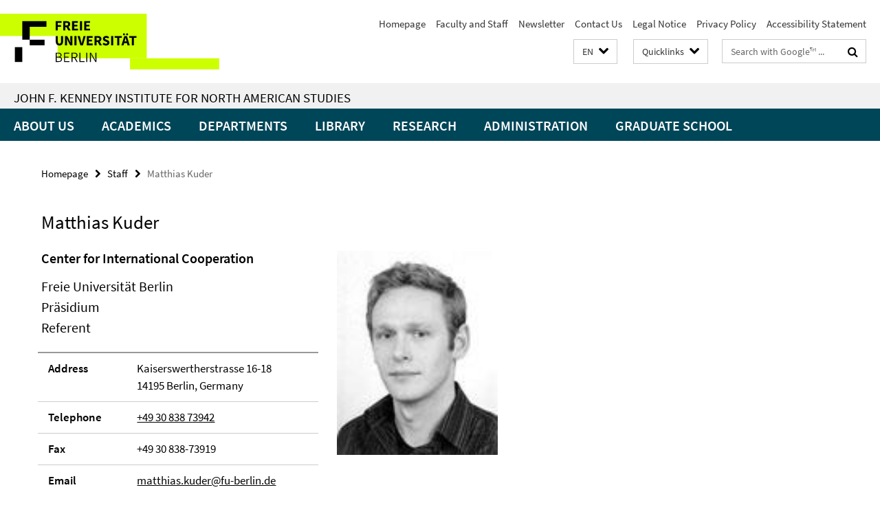

--- FILE ---
content_type: text/html; charset=utf-8
request_url: https://www.jfki.fu-berlin.de/en/index.html?comp=navbar&irq=1&pm=0
body_size: 7049
content:
<!-- BEGIN Fragment default/26011920/navbar-wrapper/28285071/1765448262/?230609:1800 -->
<!-- BEGIN Fragment default/26011920/navbar/a5e85fb5386f7cd9860491a03d8c0a8156c1ba5e/?211023:86400 -->
<nav class="main-nav-container no-print nocontent" style="display: none;"><div class="container main-nav-container-inner"><div class="main-nav-scroll-buttons" style="display:none"><div id="main-nav-btn-scroll-left" role="button"><div class="fa fa-angle-left"></div></div><div id="main-nav-btn-scroll-right" role="button"><div class="fa fa-angle-right"></div></div></div><div class="main-nav-toggle"><span class="main-nav-toggle-text">Menu</span><span class="main-nav-toggle-icon"><span class="line"></span><span class="line"></span><span class="line"></span></span></div><ul class="main-nav level-1" id="fub-main-nav"><li class="main-nav-item level-1 has-children" data-index="0" data-menu-item-path="/en/information" data-menu-shortened="0" id="main-nav-item-information"><a class="main-nav-item-link level-1" href="/en/information/index.html">About Us</a><div class="icon-has-children"><div class="fa fa-angle-right"></div><div class="fa fa-angle-down"></div><div class="fa fa-angle-up"></div></div><div class="container main-nav-parent level-2" style="display:none"><a class="main-nav-item-link level-1" href="/en/information/index.html"><span>Overview About Us</span></a></div><ul class="main-nav level-2"><li class="main-nav-item level-2 " data-menu-item-path="/en/information/newsletter"><a class="main-nav-item-link level-2" href="/en/information/newsletter/index.html">Newsletter</a></li><li class="main-nav-item level-2 " data-menu-item-path="/en/information/history"><a class="main-nav-item-link level-2" href="/en/information/history/index.html">History &amp; Traditions</a></li><li class="main-nav-item level-2 " data-menu-item-path="/en/information/tour"><a class="main-nav-item-link level-2" href="/en/information/tour/index.html">Virtual Tour</a></li><li class="main-nav-item level-2 " data-menu-item-path="/en/information/visitingjfki"><a class="main-nav-item-link level-2" href="/en/information/visitingjfki/index.html">Visiting JFKI</a></li><li class="main-nav-item level-2 " data-menu-item-path="/en/information/stafflist"><a class="main-nav-item-link level-2" href="/en/information/stafflist.html">Faculty and Staff</a></li><li class="main-nav-item level-2 " data-menu-item-path="/en/information/emeriti"><a class="main-nav-item-link level-2" href="/en/information/emeriti/index.html">Emeriti &amp; Alumni</a></li><li class="main-nav-item level-2 " data-menu-item-path="/en/information/visitors"><a class="main-nav-item-link level-2" href="/en/information/visitors/index.html">Visiting Academics</a></li><li class="main-nav-item level-2 " data-menu-item-path="/en/information/code_of_conduct"><a class="main-nav-item-link level-2" href="/en/information/code_of_conduct/index.html">Code of Conduct</a></li></ul></li><li class="main-nav-item level-1 has-children" data-index="1" data-menu-item-path="/en/academics" data-menu-shortened="0" id="main-nav-item-academics"><a class="main-nav-item-link level-1" href="/en/academics/index.html">Academics</a><div class="icon-has-children"><div class="fa fa-angle-right"></div><div class="fa fa-angle-down"></div><div class="fa fa-angle-up"></div></div><div class="container main-nav-parent level-2" style="display:none"><a class="main-nav-item-link level-1" href="/en/academics/index.html"><span>Overview Academics</span></a></div><ul class="main-nav level-2"><li class="main-nav-item level-2 " data-menu-item-path="/en/academics/ba_overview"><a class="main-nav-item-link level-2" href="/en/academics/ba_overview/index.html">Bachelor Programs</a></li><li class="main-nav-item level-2 " data-menu-item-path="/en/academics/ma"><a class="main-nav-item-link level-2" href="/en/academics/ma/index.html">Master Program</a></li><li class="main-nav-item level-2 " data-menu-item-path="/en/academics/studyabroad"><a class="main-nav-item-link level-2" href="/en/academics/studyabroad/index.html">Student Exchange</a></li><li class="main-nav-item level-2 " data-menu-item-path="/en/academics/advisement"><a class="main-nav-item-link level-2" href="/en/academics/advisement/index.html">Academic Advisement</a></li><li class="main-nav-item level-2 " data-menu-item-path="/en/academics/forms_resources"><a class="main-nav-item-link level-2" href="/en/academics/forms_resources/index.html">Forms and Resources</a></li><li class="main-nav-item level-2 " data-menu-item-path="/en/academics/Pruefungsausschuss"><a class="main-nav-item-link level-2" href="/en/academics/Pruefungsausschuss/index.html">Examination Board (Prüfungsausschuss)</a></li></ul></li><li class="main-nav-item level-1 has-children" data-index="2" data-menu-item-path="/en/faculty" data-menu-shortened="0" id="main-nav-item-faculty"><a class="main-nav-item-link level-1" href="/en/faculty/index.html">Departments</a><div class="icon-has-children"><div class="fa fa-angle-right"></div><div class="fa fa-angle-down"></div><div class="fa fa-angle-up"></div></div><div class="container main-nav-parent level-2" style="display:none"><a class="main-nav-item-link level-1" href="/en/faculty/index.html"><span>Overview Departments</span></a></div><ul class="main-nav level-2"><li class="main-nav-item level-2 has-children" data-menu-item-path="/en/faculty/history"><a class="main-nav-item-link level-2" href="/en/faculty/history/index.html">History</a><div class="icon-has-children"><div class="fa fa-angle-right"></div><div class="fa fa-angle-down"></div><div class="fa fa-angle-up"></div></div><ul class="main-nav level-3"><li class="main-nav-item level-3 has-children" data-menu-item-path="/en/faculty/history/persons"><a class="main-nav-item-link level-3" href="/en/faculty/history/persons/index.html">Team</a><div class="icon-has-children"><div class="fa fa-angle-right"></div><div class="fa fa-angle-down"></div><div class="fa fa-angle-up"></div></div><ul class="main-nav level-4"><li class="main-nav-item level-4 " data-menu-item-path="/en/faculty/history/persons/Teaching-Staff"><a class="main-nav-item-link level-4" href="/en/faculty/history/persons/Teaching-Staff/index.html">Teaching Staff</a></li><li class="main-nav-item level-4 " data-menu-item-path="/en/faculty/history/persons/Office-Staff"><a class="main-nav-item-link level-4" href="/en/faculty/history/persons/Office-Staff/index.html">Office Manager</a></li><li class="main-nav-item level-4 " data-menu-item-path="/en/faculty/history/persons/Post-Doc-Researchers"><a class="main-nav-item-link level-4" href="/en/faculty/history/persons/Post-Doc-Researchers/index.html">Post-Doc Researchers</a></li><li class="main-nav-item level-4 " data-menu-item-path="/en/faculty/history/persons/doktorand_innen"><a class="main-nav-item-link level-4" href="/en/faculty/history/persons/doktorand_innen/index.html">PhD Candidates</a></li><li class="main-nav-item level-4 " data-menu-item-path="/en/faculty/history/persons/stud_hilfskraefte"><a class="main-nav-item-link level-4" href="/en/faculty/history/persons/stud_hilfskraefte/index.html">Student Assistants</a></li><li class="main-nav-item level-4 " data-menu-item-path="/en/faculty/history/persons/Associates-of-the-Department"><a class="main-nav-item-link level-4" href="/en/faculty/history/persons/Associates-of-the-Department/index.html">Associates of the Department</a></li><li class="main-nav-item level-4 " data-menu-item-path="/en/faculty/history/persons/Former-Teaching-Staff"><a class="main-nav-item-link level-4" href="/en/faculty/history/persons/Former-Teaching-Staff/index.html">Former Teaching Staff</a></li><li class="main-nav-item level-4 " data-menu-item-path="/en/faculty/history/persons/ehemalige_mitarbeiter"><a class="main-nav-item-link level-4" href="/en/faculty/history/persons/ehemalige_mitarbeiter/index.html">Former Members of the Department</a></li></ul></li><li class="main-nav-item level-3 has-children" data-menu-item-path="/en/faculty/history/teaching"><a class="main-nav-item-link level-3" href="/en/faculty/history/teaching/index.html">Teaching</a><div class="icon-has-children"><div class="fa fa-angle-right"></div><div class="fa fa-angle-down"></div><div class="fa fa-angle-up"></div></div><ul class="main-nav level-4"><li class="main-nav-item level-4 " data-menu-item-path="/en/faculty/history/teaching/Courses"><a class="main-nav-item-link level-4" href="/en/faculty/history/teaching/Courses/index.html">Courses</a></li><li class="main-nav-item level-4 " data-menu-item-path="/en/faculty/history/teaching/Modules"><a class="main-nav-item-link level-4" href="/en/faculty/history/teaching/Modules/index.html">Modules</a></li><li class="main-nav-item level-4 " data-menu-item-path="/en/faculty/history/teaching/Writing-Guides-_-Academic-Integrity"><a class="main-nav-item-link level-4" href="/en/faculty/history/teaching/Writing-Guides-_-Academic-Integrity/index.html">Writing Guides &amp; Academic Integrity</a></li></ul></li><li class="main-nav-item level-3 has-children" data-menu-item-path="/en/faculty/history/Workshops-_-Conferences"><a class="main-nav-item-link level-3" href="/en/faculty/history/Workshops-_-Conferences/index.html">Workshops &amp; Conferences</a><div class="icon-has-children"><div class="fa fa-angle-right"></div><div class="fa fa-angle-down"></div><div class="fa fa-angle-up"></div></div><ul class="main-nav level-4"><li class="main-nav-item level-4 " data-menu-item-path="/en/faculty/history/Workshops-_-Conferences/Disconnect_-When-Music-Excludes-and-Divides"><a class="main-nav-item-link level-4" href="/en/faculty/history/Workshops-_-Conferences/Disconnect_-When-Music-Excludes-and-Divides/index.html">Disconnect: When Music Excludes and Divides</a></li><li class="main-nav-item level-4 " data-menu-item-path="/en/faculty/history/Workshops-_-Conferences/Expo-2025"><a class="main-nav-item-link level-4" href="/en/faculty/history/Workshops-_-Conferences/Expo-2025/index.html">Expo 2025</a></li><li class="main-nav-item level-4 " data-menu-item-path="/en/faculty/history/Workshops-_-Conferences/CIH-VII_-Uncertain-Boundaries"><a class="main-nav-item-link level-4" href="/en/faculty/history/Workshops-_-Conferences/CIH-VII_-Uncertain-Boundaries/index.html">CIH VII: Uncertain Boundaries</a></li></ul></li><li class="main-nav-item level-3 has-children" data-menu-item-path="/en/faculty/history/research"><a class="main-nav-item-link level-3" href="/en/faculty/history/research/index.html">Research</a><div class="icon-has-children"><div class="fa fa-angle-right"></div><div class="fa fa-angle-down"></div><div class="fa fa-angle-up"></div></div><ul class="main-nav level-4"><li class="main-nav-item level-4 " data-menu-item-path="/en/faculty/history/research/Recent-Publications"><a class="main-nav-item-link level-4" href="/en/faculty/history/research/Recent-Publications/index.html">Recent Publications</a></li><li class="main-nav-item level-4 " data-menu-item-path="/en/faculty/history/research/Research-Projects"><a class="main-nav-item-link level-4" href="/en/faculty/history/research/Research-Projects/index.html">Research Projects</a></li><li class="main-nav-item level-4 " data-menu-item-path="/en/faculty/history/research/PhD-Projects"><a class="main-nav-item-link level-4" href="/en/faculty/history/research/PhD-Projects/index.html">PhD Projects</a></li><li class="main-nav-item level-4 " data-menu-item-path="/en/faculty/history/research/History-Research-Colloquium-new"><a class="main-nav-item-link level-4" href="/en/faculty/history/research/History-Research-Colloquium-new/index.html">History Research Colloquium</a></li></ul></li><li class="main-nav-item level-3 " data-menu-item-path="/en/faculty/history/links"><a class="main-nav-item-link level-3" href="/en/faculty/history/links/index.html">Resources</a></li><li class="main-nav-item level-3 " data-menu-item-path="/en/faculty/history/erasmus"><a class="main-nav-item-link level-3" href="/en/faculty/history/erasmus/index.html">Erasmus</a></li><li class="main-nav-item level-3 " data-menu-item-path="/en/faculty/history/media-1"><a class="main-nav-item-link level-3" href="/en/faculty/history/media-1/index.html">Media</a></li><li class="main-nav-item level-3 " data-menu-item-path="/en/faculty/history/Student-News"><a class="main-nav-item-link level-3" href="/en/faculty/history/Student-News/index.html">Student News</a></li><li class="main-nav-item level-3 " data-menu-item-path="/en/faculty/history/faq"><a class="main-nav-item-link level-3" href="/en/faculty/history/faq/index.html">FAQs</a></li></ul></li><li class="main-nav-item level-2 has-children" data-menu-item-path="/en/faculty/culture"><a class="main-nav-item-link level-2" href="/en/faculty/culture/index.html">Culture</a><div class="icon-has-children"><div class="fa fa-angle-right"></div><div class="fa fa-angle-down"></div><div class="fa fa-angle-up"></div></div><ul class="main-nav level-3"><li class="main-nav-item level-3 " data-menu-item-path="/en/faculty/culture/persons"><a class="main-nav-item-link level-3" href="/en/faculty/culture/persons/index.html">Team</a></li><li class="main-nav-item level-3 " data-menu-item-path="/en/faculty/culture/teaching"><a class="main-nav-item-link level-3" href="/en/faculty/culture/teaching/index.html">Teaching</a></li><li class="main-nav-item level-3 has-children" data-menu-item-path="/en/faculty/culture/research"><a class="main-nav-item-link level-3" href="/en/faculty/culture/research/index.html">Research</a><div class="icon-has-children"><div class="fa fa-angle-right"></div><div class="fa fa-angle-down"></div><div class="fa fa-angle-up"></div></div><ul class="main-nav level-4"><li class="main-nav-item level-4 " data-menu-item-path="/en/faculty/culture/research/publications"><a class="main-nav-item-link level-4" href="/en/faculty/culture/research/publications/index.html">Recent Publications</a></li><li class="main-nav-item level-4 " data-menu-item-path="/en/faculty/culture/research/projects"><a class="main-nav-item-link level-4" href="/en/faculty/culture/research/projects/index.html">Research Projects</a></li><li class="main-nav-item level-4 " data-menu-item-path="/en/faculty/culture/research/dissertations"><a class="main-nav-item-link level-4" href="/en/faculty/culture/research/dissertations/index.html">PhD and Habilitation Projects</a></li><li class="main-nav-item level-4 " data-menu-item-path="/en/faculty/culture/research/colloquium"><a class="main-nav-item-link level-4" href="/en/faculty/culture/research/colloquium/index.html">Research Colloquium</a></li><li class="main-nav-item level-4 " data-menu-item-path="/en/faculty/culture/research/visiting_scholars"><a class="main-nav-item-link level-4" href="/en/faculty/culture/research/visiting_scholars/index.html">Visiting Scholars</a></li></ul></li><li class="main-nav-item level-3 " data-menu-item-path="/en/faculty/culture/events"><a class="main-nav-item-link level-3" href="/en/faculty/culture/events/index.html">Events</a></li><li class="main-nav-item level-3 " data-menu-item-path="/en/faculty/culture/erasmus"><a class="main-nav-item-link level-3" href="/en/faculty/culture/erasmus/index.html">Erasmus / Direct Exchange (UK)</a></li><li class="main-nav-item level-3 has-children" data-menu-item-path="/en/faculty/culture/terra"><a class="main-nav-item-link level-3" href="/en/faculty/culture/terra/index.html">Terra Visiting Professorships</a><div class="icon-has-children"><div class="fa fa-angle-right"></div><div class="fa fa-angle-down"></div><div class="fa fa-angle-up"></div></div><ul class="main-nav level-4"><li class="main-nav-item level-4 " data-menu-item-path="/en/faculty/culture/terra/Terra-Foundation-for-American-Art-at-the-Kennedy-Institute"><a class="main-nav-item-link level-4" href="/en/faculty/culture/terra/Terra-Foundation-for-American-Art-at-the-Kennedy-Institute/index.html">Terra Foundation for American Art at the Kennedy Institute</a></li><li class="main-nav-item level-4 " data-menu-item-path="/en/faculty/culture/terra/Past-Professors"><a class="main-nav-item-link level-4" href="/en/faculty/culture/terra/Past-Professors/index.html">Past Terra Visiting Professors</a></li><li class="main-nav-item level-4 " data-menu-item-path="/en/faculty/culture/terra/Conferences"><a class="main-nav-item-link level-4" href="/en/faculty/culture/terra/Conferences/index.html">Terra Conferences</a></li><li class="main-nav-item level-4 " data-menu-item-path="/en/faculty/culture/terra/Lectures"><a class="main-nav-item-link level-4" href="/en/faculty/culture/terra/Lectures/index.html">Terra Lectures at JFKI</a></li><li class="main-nav-item level-4 " data-menu-item-path="/en/faculty/culture/terra/Courses"><a class="main-nav-item-link level-4" href="/en/faculty/culture/terra/Courses/index.html">Terra Courses</a></li><li class="main-nav-item level-4 " data-menu-item-path="/en/faculty/culture/terra/Media-Acquisitions"><a class="main-nav-item-link level-4" href="/en/faculty/culture/terra/Media-Acquisitions/index.html">Media Acquisitions</a></li></ul></li></ul></li><li class="main-nav-item level-2 has-children" data-menu-item-path="/en/faculty/economics"><a class="main-nav-item-link level-2" href="/en/faculty/economics/index.html">Economics</a><div class="icon-has-children"><div class="fa fa-angle-right"></div><div class="fa fa-angle-down"></div><div class="fa fa-angle-up"></div></div><ul class="main-nav level-3"><li class="main-nav-item level-3 has-children" data-menu-item-path="/en/faculty/economics/persons"><a class="main-nav-item-link level-3" href="/en/faculty/economics/persons/index.html">Staff</a><div class="icon-has-children"><div class="fa fa-angle-right"></div><div class="fa fa-angle-down"></div><div class="fa fa-angle-up"></div></div><ul class="main-nav level-4"><li class="main-nav-item level-4 " data-menu-item-path="/en/faculty/economics/persons/professors"><a class="main-nav-item-link level-4" href="/en/faculty/economics/persons/professors/index.html">Professors</a></li><li class="main-nav-item level-4 " data-menu-item-path="/en/faculty/economics/persons/adjunct_lecturers"><a class="main-nav-item-link level-4" href="/en/faculty/economics/persons/adjunct_lecturers/index.html">Adjunct Lecturers</a></li><li class="main-nav-item level-4 " data-menu-item-path="/en/faculty/economics/persons/research_associates"><a class="main-nav-item-link level-4" href="/en/faculty/economics/persons/research_associates/index.html">Research Associates</a></li><li class="main-nav-item level-4 " data-menu-item-path="/en/faculty/economics/persons/phd_candidates"><a class="main-nav-item-link level-4" href="/en/faculty/economics/persons/phd_candidates/index.html">Ph.D. Candidates</a></li><li class="main-nav-item level-4 " data-menu-item-path="/en/faculty/economics/persons/student_assistants"><a class="main-nav-item-link level-4" href="/en/faculty/economics/persons/student_assistants/index.html">Student Assistants</a></li><li class="main-nav-item level-4 " data-menu-item-path="/en/faculty/economics/persons/office"><a class="main-nav-item-link level-4" href="/en/faculty/economics/persons/office/index.html">Office</a></li><li class="main-nav-item level-4 " data-menu-item-path="/en/faculty/economics/persons/emeriti"><a class="main-nav-item-link level-4" href="/en/faculty/economics/persons/emeriti/index.html">Emeriti</a></li></ul></li><li class="main-nav-item level-3 has-children" data-menu-item-path="/en/faculty/economics/teaching"><a class="main-nav-item-link level-3" href="/en/faculty/economics/teaching/index.html">Teaching</a><div class="icon-has-children"><div class="fa fa-angle-right"></div><div class="fa fa-angle-down"></div><div class="fa fa-angle-up"></div></div><ul class="main-nav level-4"><li class="main-nav-item level-4 " data-menu-item-path="/en/faculty/economics/teaching/Teaching"><a class="main-nav-item-link level-4" href="/en/faculty/economics/teaching/Teaching/index.html">Teaching</a></li><li class="main-nav-item level-4 " data-menu-item-path="/en/faculty/economics/teaching/Thesis-Supervision"><a class="main-nav-item-link level-4" href="/en/faculty/economics/teaching/Thesis-Supervision/index.html">Thesis Supervision</a></li></ul></li><li class="main-nav-item level-3 has-children" data-menu-item-path="/en/faculty/economics/research"><a class="main-nav-item-link level-3" href="/en/faculty/economics/research/index.html">Research</a><div class="icon-has-children"><div class="fa fa-angle-right"></div><div class="fa fa-angle-down"></div><div class="fa fa-angle-up"></div></div><ul class="main-nav level-4"><li class="main-nav-item level-4 " data-menu-item-path="/en/faculty/economics/research/steinhardt"><a class="main-nav-item-link level-4" href="/en/faculty/economics/research/steinhardt/index.html">Prof. Dr. M. Steinhardt&#39;s Research Projects</a></li><li class="main-nav-item level-4 " data-menu-item-path="/en/faculty/economics/research/holtfrerich"><a class="main-nav-item-link level-4" href="/en/faculty/economics/research/holtfrerich/index.html">Prof. Dr. C.-L. Holtfrerich&#39;s Research Projects</a></li></ul></li><li class="main-nav-item level-3 " data-menu-item-path="/en/faculty/economics/FAQ"><a class="main-nav-item-link level-3" href="/en/faculty/economics/FAQ/index.html">FAQs</a></li><li class="main-nav-item level-3 " data-menu-item-path="/en/faculty/economics/laborscarcity"><a class="main-nav-item-link level-3" href="/en/faculty/economics/laborscarcity/index.html">Transformations in the labor market</a></li><li class="main-nav-item level-3 " data-menu-item-path="/en/faculty/economics/2nd-Berlin-Workshop-on-Empirical-Public-Economics"><a class="main-nav-item-link level-3" href="/en/faculty/economics/2nd-Berlin-Workshop-on-Empirical-Public-Economics/index.html">Berlin Workshop on Empirical Public Economics</a></li></ul></li><li class="main-nav-item level-2 has-children" data-menu-item-path="/en/faculty/literature"><a class="main-nav-item-link level-2" href="/en/faculty/literature/index.html">Literature</a><div class="icon-has-children"><div class="fa fa-angle-right"></div><div class="fa fa-angle-down"></div><div class="fa fa-angle-up"></div></div><ul class="main-nav level-3"><li class="main-nav-item level-3 has-children" data-menu-item-path="/en/faculty/literature/persons"><a class="main-nav-item-link level-3" href="/en/faculty/literature/persons/index.html">Team</a><div class="icon-has-children"><div class="fa fa-angle-right"></div><div class="fa fa-angle-down"></div><div class="fa fa-angle-up"></div></div><ul class="main-nav level-4"><li class="main-nav-item level-4 " data-menu-item-path="/en/faculty/literature/persons/professors"><a class="main-nav-item-link level-4" href="/en/faculty/literature/persons/professors/index.html">Professors</a></li><li class="main-nav-item level-4 " data-menu-item-path="/en/faculty/literature/persons/wimis"><a class="main-nav-item-link level-4" href="/en/faculty/literature/persons/wimis/index.html">Postdoctoral Researchers</a></li><li class="main-nav-item level-4 " data-menu-item-path="/en/faculty/literature/persons/office"><a class="main-nav-item-link level-4" href="/en/faculty/literature/persons/office/index.html">Office</a></li><li class="main-nav-item level-4 " data-menu-item-path="/en/faculty/literature/persons/doctoral-students"><a class="main-nav-item-link level-4" href="/en/faculty/literature/persons/doctoral-students/index.html">Doctoral Students</a></li><li class="main-nav-item level-4 " data-menu-item-path="/en/faculty/literature/persons/student-assistants"><a class="main-nav-item-link level-4" href="/en/faculty/literature/persons/student-assistants/index.html">Student Assistants</a></li><li class="main-nav-item level-4 " data-menu-item-path="/en/faculty/literature/persons/Former-Professors"><a class="main-nav-item-link level-4" href="/en/faculty/literature/persons/Former-Professors/index.html">Former Professors</a></li><li class="main-nav-item level-4 " data-menu-item-path="/en/faculty/literature/persons/former"><a class="main-nav-item-link level-4" href="/en/faculty/literature/persons/former/index.html">Former Staff Members</a></li></ul></li><li class="main-nav-item level-3 has-children" data-menu-item-path="/en/faculty/literature/teaching"><a class="main-nav-item-link level-3" href="/en/faculty/literature/teaching/index.html">Teaching</a><div class="icon-has-children"><div class="fa fa-angle-right"></div><div class="fa fa-angle-down"></div><div class="fa fa-angle-up"></div></div><ul class="main-nav level-4"><li class="main-nav-item level-4 " data-menu-item-path="/en/faculty/literature/teaching/Courses"><a class="main-nav-item-link level-4" href="/en/faculty/literature/teaching/Courses/index.html">Courses offered by the Literature Department</a></li></ul></li><li class="main-nav-item level-3 has-children" data-menu-item-path="/en/faculty/literature/research"><a class="main-nav-item-link level-3" href="/en/faculty/literature/research/index.html">Research</a><div class="icon-has-children"><div class="fa fa-angle-right"></div><div class="fa fa-angle-down"></div><div class="fa fa-angle-up"></div></div><ul class="main-nav level-4"><li class="main-nav-item level-4 " data-menu-item-path="/en/faculty/literature/research/Ph_D_-Projects"><a class="main-nav-item-link level-4" href="/en/faculty/literature/research/Ph_D_-Projects/index.html">Current Ph.D. projects</a></li><li class="main-nav-item level-4 " data-menu-item-path="/en/faculty/literature/research/publications"><a class="main-nav-item-link level-4" href="/en/faculty/literature/research/publications/index.html">Publications</a></li><li class="main-nav-item level-4 " data-menu-item-path="/en/faculty/literature/research/research-projects"><a class="main-nav-item-link level-4" href="/en/faculty/literature/research/research-projects/index.html">Research Projects</a></li><li class="main-nav-item level-4 " data-menu-item-path="/en/faculty/literature/research/research-colloquium"><a class="main-nav-item-link level-4" href="/en/faculty/literature/research/research-colloquium/index.html">Research Colloquium</a></li></ul></li><li class="main-nav-item level-3 " data-menu-item-path="/en/faculty/literature/events"><a class="main-nav-item-link level-3" href="/en/faculty/literature/events/index.html">Events</a></li><li class="main-nav-item level-3 " data-menu-item-path="/en/faculty/literature/erasmus"><a class="main-nav-item-link level-3" href="/en/faculty/literature/erasmus/index.html">Erasmus / Direct Exchange (UK)</a></li></ul></li><li class="main-nav-item level-2 has-children" data-menu-item-path="/en/faculty/politicalscience"><a class="main-nav-item-link level-2" href="/en/faculty/politicalscience/index.html">Political Science</a><div class="icon-has-children"><div class="fa fa-angle-right"></div><div class="fa fa-angle-down"></div><div class="fa fa-angle-up"></div></div><ul class="main-nav level-3"><li class="main-nav-item level-3 " data-menu-item-path="/en/faculty/politicalscience/US-Elections-2024"><a class="main-nav-item-link level-3" href="/en/faculty/politicalscience/US-Elections-2024/index.html">US Elections 2024</a></li><li class="main-nav-item level-3 has-children" data-menu-item-path="/en/faculty/politicalscience/team"><a class="main-nav-item-link level-3" href="/en/faculty/politicalscience/team/index.html">Team</a><div class="icon-has-children"><div class="fa fa-angle-right"></div><div class="fa fa-angle-down"></div><div class="fa fa-angle-up"></div></div><ul class="main-nav level-4"><li class="main-nav-item level-4 " data-menu-item-path="/en/faculty/politicalscience/team/professors"><a class="main-nav-item-link level-4" href="/en/faculty/politicalscience/team/professors/index.html">Professors</a></li><li class="main-nav-item level-4 " data-menu-item-path="/en/faculty/politicalscience/team/adjuncts"><a class="main-nav-item-link level-4" href="/en/faculty/politicalscience/team/adjuncts/index.html">Adjunct Professors</a></li><li class="main-nav-item level-4 " data-menu-item-path="/en/faculty/politicalscience/team/postdocs"><a class="main-nav-item-link level-4" href="/en/faculty/politicalscience/team/postdocs/index.html">Postdoctoral Fellows</a></li><li class="main-nav-item level-4 " data-menu-item-path="/en/faculty/politicalscience/team/teachingfellows"><a class="main-nav-item-link level-4" href="/en/faculty/politicalscience/team/teachingfellows/index.html">Teaching Fellows</a></li><li class="main-nav-item level-4 " data-menu-item-path="/en/faculty/politicalscience/team/wimis"><a class="main-nav-item-link level-4" href="/en/faculty/politicalscience/team/wimis/index.html">Research Associates</a></li><li class="main-nav-item level-4 " data-menu-item-path="/en/faculty/politicalscience/team/alumni"><a class="main-nav-item-link level-4" href="/en/faculty/politicalscience/team/alumni/index.html">Emeriti and Alumni</a></li><li class="main-nav-item level-4 " data-menu-item-path="/en/faculty/politicalscience/team/office"><a class="main-nav-item-link level-4" href="/en/faculty/politicalscience/team/office/index.html">Office</a></li><li class="main-nav-item level-4 " data-menu-item-path="/en/faculty/politicalscience/team/assistants"><a class="main-nav-item-link level-4" href="/en/faculty/politicalscience/team/assistants/index.html">Assistants</a></li></ul></li><li class="main-nav-item level-3 " data-menu-item-path="/en/faculty/politicalscience/teaching"><a class="main-nav-item-link level-3" href="/en/faculty/politicalscience/teaching/index.html">Teaching</a></li><li class="main-nav-item level-3 has-children" data-menu-item-path="/en/faculty/politicalscience/research"><a class="main-nav-item-link level-3" href="/en/faculty/politicalscience/research/index.html">Research</a><div class="icon-has-children"><div class="fa fa-angle-right"></div><div class="fa fa-angle-down"></div><div class="fa fa-angle-up"></div></div><ul class="main-nav level-4"><li class="main-nav-item level-4 " data-menu-item-path="/en/faculty/politicalscience/research/books"><a class="main-nav-item-link level-4" href="/en/faculty/politicalscience/research/books/index.html">Books</a></li><li class="main-nav-item level-4 " data-menu-item-path="/en/faculty/politicalscience/research/articles"><a class="main-nav-item-link level-4" href="/en/faculty/politicalscience/research/articles/index.html">Articles</a></li><li class="main-nav-item level-4 " data-menu-item-path="/en/faculty/politicalscience/research/projects"><a class="main-nav-item-link level-4" href="/en/faculty/politicalscience/research/projects/index.html">Current Projects</a></li><li class="main-nav-item level-4 " data-menu-item-path="/en/faculty/politicalscience/research/phdtheses"><a class="main-nav-item-link level-4" href="/en/faculty/politicalscience/research/phdtheses/index.html">Ph.D. Theses</a></li></ul></li><li class="main-nav-item level-3 has-children" data-menu-item-path="/en/faculty/politicalscience/conferences"><a class="main-nav-item-link level-3" href="/en/faculty/politicalscience/conferences/index.html">Conferences</a><div class="icon-has-children"><div class="fa fa-angle-right"></div><div class="fa fa-angle-down"></div><div class="fa fa-angle-up"></div></div><ul class="main-nav level-4"><li class="main-nav-item level-4 " data-menu-item-path="/en/faculty/politicalscience/conferences/Sources-of-Legitimacy"><a class="main-nav-item-link level-4" href="/en/faculty/politicalscience/conferences/Sources-of-Legitimacy/index.html">Sources of Legitimacy: Rethinking US-American Democracy</a></li></ul></li><li class="main-nav-item level-3 " data-menu-item-path="/en/faculty/politicalscience/erasmus"><a class="main-nav-item-link level-3" href="/en/faculty/politicalscience/erasmus/index.html">Erasmus / Direct Exchange (UK)</a></li><li class="main-nav-item level-3 has-children" data-menu-item-path="/en/faculty/politicalscience/media"><a class="main-nav-item-link level-3" href="/en/faculty/politicalscience/media/index.html">Media</a><div class="icon-has-children"><div class="fa fa-angle-right"></div><div class="fa fa-angle-down"></div><div class="fa fa-angle-up"></div></div><ul class="main-nav level-4"><li class="main-nav-item level-4 " data-menu-item-path="/en/faculty/politicalscience/media/experts"><a class="main-nav-item-link level-4" href="/en/faculty/politicalscience/media/experts/index.html">Interview Experts</a></li><li class="main-nav-item level-4 " data-menu-item-path="/en/faculty/politicalscience/media/contributions"><a class="main-nav-item-link level-4" href="/en/faculty/politicalscience/media/contributions/index.html">Media Contributions</a></li></ul></li><li class="main-nav-item level-3 " data-menu-item-path="/en/faculty/politicalscience/FAQ-Ordner"><a class="main-nav-item-link level-3" href="/en/faculty/politicalscience/FAQ-Ordner/index.html">faq</a></li></ul></li><li class="main-nav-item level-2 has-children" data-menu-item-path="/en/faculty/sociology"><a class="main-nav-item-link level-2" href="/en/faculty/sociology/index.html">Sociology</a><div class="icon-has-children"><div class="fa fa-angle-right"></div><div class="fa fa-angle-down"></div><div class="fa fa-angle-up"></div></div><ul class="main-nav level-3"><li class="main-nav-item level-3 has-children" data-menu-item-path="/en/faculty/sociology/persons"><a class="main-nav-item-link level-3" href="/en/faculty/sociology/persons/index.html">Team</a><div class="icon-has-children"><div class="fa fa-angle-right"></div><div class="fa fa-angle-down"></div><div class="fa fa-angle-up"></div></div><ul class="main-nav level-4"><li class="main-nav-item level-4 " data-menu-item-path="/en/faculty/sociology/persons/Kohl_Sebastian"><a class="main-nav-item-link level-4" href="/en/faculty/sociology/persons/Kohl_Sebastian/index.html">Sebastian Kohl</a></li><li class="main-nav-item level-4 " data-menu-item-path="/en/faculty/sociology/persons/Kienscherf_Markus"><a class="main-nav-item-link level-4" href="/en/faculty/sociology/persons/Kienscherf_Markus/index.html">Markus Kienscherf</a></li><li class="main-nav-item level-4 " data-menu-item-path="/en/faculty/sociology/persons/vCiriacy-Wantrup_Jonas"><a class="main-nav-item-link level-4" href="/en/faculty/sociology/persons/vCiriacy-Wantrup_Jonas/index.html">Jonas von Ciriacy-Wantrup</a></li><li class="main-nav-item level-4 " data-menu-item-path="/en/faculty/sociology/persons/Heinrich_Clara"><a class="main-nav-item-link level-4" href="/en/faculty/sociology/persons/Heinrich_Clara/index.html">Clara Heinrich</a></li><li class="main-nav-item level-4 " data-menu-item-path="/en/faculty/sociology/persons/Wilken_Ria"><a class="main-nav-item-link level-4" href="/en/faculty/sociology/persons/Wilken_Ria/index.html">Ria Wilken</a></li><li class="main-nav-item level-4 " data-menu-item-path="/en/faculty/sociology/persons/Demirbag_Osman"><a class="main-nav-item-link level-4" href="/en/faculty/sociology/persons/Demirbag_Osman/index.html">Osman Demirbağ</a></li><li class="main-nav-item level-4 " data-menu-item-path="/en/faculty/sociology/persons/Li_Bo"><a class="main-nav-item-link level-4" href="/en/faculty/sociology/persons/Li_Bo/index.html">Bo Li</a></li></ul></li><li class="main-nav-item level-3 " data-menu-item-path="/en/faculty/sociology/teaching"><a class="main-nav-item-link level-3" href="/en/faculty/sociology/teaching/index.html">Teaching</a></li><li class="main-nav-item level-3 has-children" data-menu-item-path="/en/faculty/sociology/research"><a class="main-nav-item-link level-3" href="/en/faculty/sociology/research/index.html">Research</a><div class="icon-has-children"><div class="fa fa-angle-right"></div><div class="fa fa-angle-down"></div><div class="fa fa-angle-up"></div></div><ul class="main-nav level-4"><li class="main-nav-item level-4 " data-menu-item-path="/en/faculty/sociology/research/Projects"><a class="main-nav-item-link level-4" href="/en/faculty/sociology/research/Projects/index.html">Research Projects</a></li><li class="main-nav-item level-4 " data-menu-item-path="/en/faculty/sociology/research/Cooperations"><a class="main-nav-item-link level-4" href="/en/faculty/sociology/research/Cooperations/index.html">Cooperations</a></li><li class="main-nav-item level-4 " data-menu-item-path="/en/faculty/sociology/research/completed_projects"><a class="main-nav-item-link level-4" href="/en/faculty/sociology/research/completed_projects/index.html">Completed Projects</a></li></ul></li><li class="main-nav-item level-3 " data-menu-item-path="/en/faculty/sociology/erasmus"><a class="main-nav-item-link level-3" href="/en/faculty/sociology/erasmus/index.html">Erasmus / Direct Exchange (UK)</a></li></ul></li></ul></li><li class="main-nav-item level-1 has-children" data-index="3" data-menu-item-path="/en/library" data-menu-shortened="0" id="main-nav-item-library"><a class="main-nav-item-link level-1" href="/en/library/index.html">Library</a><div class="icon-has-children"><div class="fa fa-angle-right"></div><div class="fa fa-angle-down"></div><div class="fa fa-angle-up"></div></div><div class="container main-nav-parent level-2" style="display:none"><a class="main-nav-item-link level-1" href="/en/library/index.html"><span>Overview Library</span></a></div><ul class="main-nav level-2"><li class="main-nav-item level-2 has-children" data-menu-item-path="/en/library/exhibitions"><a class="main-nav-item-link level-2" href="/en/library/exhibitions/index.html">Exhibitions</a><div class="icon-has-children"><div class="fa fa-angle-right"></div><div class="fa fa-angle-down"></div><div class="fa fa-angle-up"></div></div><ul class="main-nav level-3"><li class="main-nav-item level-3 has-children" data-menu-item-path="/en/library/exhibitions/resilient_colors"><a class="main-nav-item-link level-3" href="/en/library/exhibitions/resilient_colors/index.html">Resilient Colors</a><div class="icon-has-children"><div class="fa fa-angle-right"></div><div class="fa fa-angle-down"></div><div class="fa fa-angle-up"></div></div><ul class="main-nav level-4"><li class="main-nav-item level-4 " data-menu-item-path="/en/library/exhibitions/resilient_colors/resilient_colors"><a class="main-nav-item-link level-4" href="/en/library/exhibitions/resilient_colors/resilient_colors/index.html">Exhibition: Resilient Colors</a></li></ul></li></ul></li><li class="main-nav-item level-2 has-children" data-menu-item-path="/en/library/holdings"><a class="main-nav-item-link level-2" href="/en/library/holdings/index.html">Holdings &amp; Collections</a><div class="icon-has-children"><div class="fa fa-angle-right"></div><div class="fa fa-angle-down"></div><div class="fa fa-angle-up"></div></div><ul class="main-nav level-3"><li class="main-nav-item level-3 " data-menu-item-path="/en/library/holdings/FID"><a class="main-nav-item-link level-3" href="/en/library/holdings/FID/index.html">Library of Anglo-American Culture &amp; History</a></li><li class="main-nav-item level-3 " data-menu-item-path="/en/library/holdings/films"><a class="main-nav-item-link level-3" href="/en/library/holdings/films/index.html">North American TV series and film collection (FID AAC)</a></li><li class="main-nav-item level-3 " data-menu-item-path="/en/library/holdings/comics"><a class="main-nav-item-link level-3" href="/en/library/holdings/comics/index.html">North American Comic Collection (FID AAC)</a></li><li class="main-nav-item level-3 " data-menu-item-path="/en/library/holdings/newspapers_aac"><a class="main-nav-item-link level-3" href="/en/library/holdings/newspapers_aac/index.html">North American Newspapers (FID AAC)</a></li><li class="main-nav-item level-3 has-children" data-menu-item-path="/en/library/holdings/audrelorde"><a class="main-nav-item-link level-3" href="/en/library/holdings/audrelorde/index.html">Digital Audre Lorde Archive</a><div class="icon-has-children"><div class="fa fa-angle-right"></div><div class="fa fa-angle-down"></div><div class="fa fa-angle-up"></div></div><ul class="main-nav level-4"><li class="main-nav-item level-4 " data-menu-item-path="/en/library/holdings/audrelorde/audre_lorde_fotos"><a class="main-nav-item-link level-4" href="/en/library/holdings/audrelorde/audre_lorde_fotos/index.html">Photographs from the Audre Lorde archive</a></li><li class="main-nav-item level-4 " data-menu-item-path="/en/library/holdings/audrelorde/audrelorde_audio"><a class="main-nav-item-link level-4" href="/en/library/holdings/audrelorde/audrelorde_audio/index.html">Sound recordings from the Audre Lorde Archive</a></li></ul></li></ul></li><li class="main-nav-item level-2 " data-menu-item-path="/en/library/FAQ"><a class="main-nav-item-link level-2" href="/en/library/FAQ/index.html">FAQ</a></li><li class="main-nav-item level-2 " data-menu-item-path="/en/library/staff"><a class="main-nav-item-link level-2" href="/en/library/staff/index.html">Staff</a></li></ul></li><li class="main-nav-item level-1 has-children" data-index="4" data-menu-item-path="/en/research" data-menu-shortened="0" id="main-nav-item-research"><a class="main-nav-item-link level-1" href="/en/research/index.html">Research</a><div class="icon-has-children"><div class="fa fa-angle-right"></div><div class="fa fa-angle-down"></div><div class="fa fa-angle-up"></div></div><div class="container main-nav-parent level-2" style="display:none"><a class="main-nav-item-link level-1" href="/en/research/index.html"><span>Overview Research</span></a></div><ul class="main-nav level-2"><li class="main-nav-item level-2 has-children" data-menu-item-path="/en/research/researchprojects"><a class="main-nav-item-link level-2" href="/en/research/researchprojects/index.html">Research Projects</a><div class="icon-has-children"><div class="fa fa-angle-right"></div><div class="fa fa-angle-down"></div><div class="fa fa-angle-up"></div></div><ul class="main-nav level-3"><li class="main-nav-item level-3 has-children" data-menu-item-path="/en/research/researchprojects/archive"><a class="main-nav-item-link level-3" href="/en/research/researchprojects/archive/index.html">Completed Projects</a><div class="icon-has-children"><div class="fa fa-angle-right"></div><div class="fa fa-angle-down"></div><div class="fa fa-angle-up"></div></div><ul class="main-nav level-4"><li class="main-nav-item level-4 " data-menu-item-path="/en/research/researchprojects/archive/auswandererbriefe"><a class="main-nav-item-link level-4" href="/en/research/researchprojects/archive/auswandererbriefe/index.html">Emigrant Letters</a></li><li class="main-nav-item level-4 " data-menu-item-path="/en/research/researchprojects/archive/gradprojekt_berlin_newyork"><a class="main-nav-item-link level-4" href="/en/research/researchprojects/archive/gradprojekt_berlin_newyork/index.html">Transatlantic Graduate Research Program Berlin – New York</a></li><li class="main-nav-item level-4 " data-menu-item-path="/en/research/researchprojects/archive/from_welfare_to_work"><a class="main-nav-item-link level-4" href="/en/research/researchprojects/archive/from_welfare_to_work/index.html">From Welfare to Work</a></li><li class="main-nav-item level-4 " data-menu-item-path="/en/research/researchprojects/archive/sfb700_b3"><a class="main-nav-item-link level-4" href="/en/research/researchprojects/archive/sfb700_b3/index.html">Colonial Governance</a></li><li class="main-nav-item level-4 " data-menu-item-path="/en/research/researchprojects/archive/transnat_studies"><a class="main-nav-item-link level-4" href="/en/research/researchprojects/archive/transnat_studies/index.html">Transnational Studies</a></li><li class="main-nav-item level-4 " data-menu-item-path="/en/research/researchprojects/archive/uncle_sam"><a class="main-nav-item-link level-4" href="/en/research/researchprojects/archive/uncle_sam/index.html">Constructing Uncle Sam</a></li></ul></li></ul></li><li class="main-nav-item level-2 " data-menu-item-path="/en/research/researchgrant"><a class="main-nav-item-link level-2" href="/en/research/researchgrant/index.html">Research Grant</a></li><li class="main-nav-item level-2 " data-menu-item-path="/en/research/conferences"><a class="main-nav-item-link level-2" href="/en/research/conferences/index.html">Conferences</a></li><li class="main-nav-item level-2 " data-menu-item-path="/en/research/colloquia"><a class="main-nav-item-link level-2" href="/en/research/colloquia/index.html">Research Colloquia</a></li><li class="main-nav-item level-2 " data-menu-item-path="/en/research/Willi-Paul-Adams-Preis"><a class="main-nav-item-link level-2" href="/en/research/Willi-Paul-Adams-Preis/index.html">Willi-Paul-Adams-Prize</a></li><li class="main-nav-item level-2 " data-menu-item-path="/en/research/fraenkel"><a class="main-nav-item-link level-2" href="/en/research/fraenkel/index.html">Fraenkel Lectures</a></li><li class="main-nav-item level-2 has-children" data-menu-item-path="/en/research/publications"><a class="main-nav-item-link level-2" href="/en/research/publications/index.html">Publications</a><div class="icon-has-children"><div class="fa fa-angle-right"></div><div class="fa fa-angle-down"></div><div class="fa fa-angle-up"></div></div><ul class="main-nav level-3"><li class="main-nav-item level-3 " data-menu-item-path="/en/research/publications/nastudien"><a class="main-nav-item-link level-3" href="/en/research/publications/nastudien/index.html">Nordamerikastudien</a></li><li class="main-nav-item level-3 " data-menu-item-path="/en/research/publications/studien"><a class="main-nav-item-link level-3" href="/en/research/publications/studien/index.html">Studien zu Geschichte, Politik und Gesellschaft Nordamerikas</a></li><li class="main-nav-item level-3 has-children" data-menu-item-path="/en/research/publications/fraenkel"><a class="main-nav-item-link level-3" href="/en/research/publications/fraenkel/index.html">Ernst Fraenkel Distinguished Lectures Issues in American politics, economy, society, history &amp; culture</a><div class="icon-has-children"><div class="fa fa-angle-right"></div><div class="fa fa-angle-down"></div><div class="fa fa-angle-up"></div></div><ul class="main-nav level-4"><li class="main-nav-item level-4 " data-menu-item-path="/en/research/publications/fraenkel/chronologie"><a class="main-nav-item-link level-4" href="/en/research/publications/fraenkel/chronologie/index.html">Ernst Fraenkel Lectures - Chronological List</a></li></ul></li><li class="main-nav-item level-3 " data-menu-item-path="/en/research/publications/berlinerbeitraege"><a class="main-nav-item-link level-3" href="/en/research/publications/berlinerbeitraege/index.html">Berliner Beiträge zur Amerikanistik</a></li><li class="main-nav-item level-3 " data-menu-item-path="/en/research/publications/materialien"><a class="main-nav-item-link level-3" href="/en/research/publications/materialien/index.html">Materialien</a></li><li class="main-nav-item level-3 " data-menu-item-path="/en/research/publications/workingpapers"><a class="main-nav-item-link level-3" href="/en/research/publications/workingpapers/index.html">Working Papers</a></li><li class="main-nav-item level-3 " data-menu-item-path="/en/research/publications/real"><a class="main-nav-item-link level-3" href="/en/research/publications/real/index.html">REAL - Yearbook of Research in English and American Literature</a></li></ul></li></ul></li><li class="main-nav-item level-1 has-children" data-index="5" data-menu-item-path="/en/administration" data-menu-shortened="0" id="main-nav-item-administration"><a class="main-nav-item-link level-1" href="/en/administration/index.html">Administration</a><div class="icon-has-children"><div class="fa fa-angle-right"></div><div class="fa fa-angle-down"></div><div class="fa fa-angle-up"></div></div><div class="container main-nav-parent level-2" style="display:none"><a class="main-nav-item-link level-1" href="/en/administration/index.html"><span>Overview Administration</span></a></div><ul class="main-nav level-2"><li class="main-nav-item level-2 " data-menu-item-path="/en/administration/governance"><a class="main-nav-item-link level-2" href="/en/administration/governance/index.html">Governance</a></li><li class="main-nav-item level-2 has-children" data-menu-item-path="/en/administration/equalopportunities"><a class="main-nav-item-link level-2" href="/en/administration/equalopportunities/index.html">Gender Equality Office</a><div class="icon-has-children"><div class="fa fa-angle-right"></div><div class="fa fa-angle-down"></div><div class="fa fa-angle-up"></div></div><ul class="main-nav level-3"><li class="main-nav-item level-3 " data-menu-item-path="/en/administration/equalopportunities/Activities"><a class="main-nav-item-link level-3" href="/en/administration/equalopportunities/Activities/index.html">Activities</a></li><li class="main-nav-item level-3 " data-menu-item-path="/en/administration/equalopportunities/Consultation"><a class="main-nav-item-link level-3" href="/en/administration/equalopportunities/Consultation/index.html">Consultation</a></li><li class="main-nav-item level-3 " data-menu-item-path="/en/administration/equalopportunities/Gender-Research-and-Teaching"><a class="main-nav-item-link level-3" href="/en/administration/equalopportunities/Gender-Research-and-Teaching/index.html">Gender Research and Teaching</a></li><li class="main-nav-item level-3 " data-menu-item-path="/en/administration/equalopportunities/News"><a class="main-nav-item-link level-3" href="/en/administration/equalopportunities/News/index.html">News</a></li><li class="main-nav-item level-3 " data-menu-item-path="/en/administration/equalopportunities/Service"><a class="main-nav-item-link level-3" href="/en/administration/equalopportunities/Service/index.html">Service</a></li><li class="main-nav-item level-3 " data-menu-item-path="/en/administration/equalopportunities/Women_s-Advancement"><a class="main-nav-item-link level-3" href="/en/administration/equalopportunities/Women_s-Advancement/index.html">Women´s Advancement Funds</a></li></ul></li><li class="main-nav-item level-2 " data-menu-item-path="/en/administration/Bergeron"><a class="main-nav-item-link level-2" href="/en/administration/Bergeron/index.html">Office</a></li></ul></li><li class="main-nav-item level-1 has-children" data-index="6" data-menu-item-path="/en/graduateschool" data-menu-shortened="0" id="main-nav-item-graduateschool"><a class="main-nav-item-link level-1" href="/en/graduateschool/index.html">Graduate School</a><div class="icon-has-children"><div class="fa fa-angle-right"></div><div class="fa fa-angle-down"></div><div class="fa fa-angle-up"></div></div><div class="container main-nav-parent level-2" style="display:none"><a class="main-nav-item-link level-1" href="/en/graduateschool/index.html"><span>Overview Graduate School</span></a></div><ul class="main-nav level-2"><li class="main-nav-item level-2 has-children" data-menu-item-path="/en/graduateschool/about"><a class="main-nav-item-link level-2" href="/en/graduateschool/about/index.html">About us</a><div class="icon-has-children"><div class="fa fa-angle-right"></div><div class="fa fa-angle-down"></div><div class="fa fa-angle-up"></div></div><ul class="main-nav level-3"><li class="main-nav-item level-3 has-children" data-menu-item-path="/en/graduateschool/about/doctoral_curriculum"><a class="main-nav-item-link level-3" href="/en/graduateschool/about/doctoral_curriculum/index.html">Curriculum</a><div class="icon-has-children"><div class="fa fa-angle-right"></div><div class="fa fa-angle-down"></div><div class="fa fa-angle-up"></div></div><ul class="main-nav level-4"><li class="main-nav-item level-4 " data-menu-item-path="/en/graduateschool/about/doctoral_curriculum/semester_schedules"><a class="main-nav-item-link level-4" href="/en/graduateschool/about/doctoral_curriculum/semester_schedules/index.html">Archive</a></li></ul></li><li class="main-nav-item level-3 " data-menu-item-path="/en/graduateschool/about/rules_regulations"><a class="main-nav-item-link level-3" href="/en/graduateschool/about/rules_regulations/index.html">Rules &amp; Regulations</a></li><li class="main-nav-item level-3 " data-menu-item-path="/en/graduateschool/about/scholarships"><a class="main-nav-item-link level-3" href="/en/graduateschool/about/scholarships/index.html">Scholarships</a></li><li class="main-nav-item level-3 has-children" data-menu-item-path="/en/graduateschool/about/research_areas"><a class="main-nav-item-link level-3" href="/en/graduateschool/about/research_areas/index.html">Research Areas</a><div class="icon-has-children"><div class="fa fa-angle-right"></div><div class="fa fa-angle-down"></div><div class="fa fa-angle-up"></div></div><ul class="main-nav level-4"><li class="main-nav-item level-4 " data-menu-item-path="/en/graduateschool/about/research_areas/Research-Areas-2012-2018"><a class="main-nav-item-link level-4" href="/en/graduateschool/about/research_areas/Research-Areas-2012-2018/index.html">Research Areas “The Rhetoric of Crisis” (2012-2018)</a></li><li class="main-nav-item level-4 " data-menu-item-path="/en/graduateschool/about/research_areas/Research-Areas-2006-2011"><a class="main-nav-item-link level-4" href="/en/graduateschool/about/research_areas/Research-Areas-2006-2011/index.html">Research Areas “The Challenges of Freedom” (2006-2011)</a></li></ul></li><li class="main-nav-item level-3 " data-menu-item-path="/en/graduateschool/about/family_childcare_support"><a class="main-nav-item-link level-3" href="/en/graduateschool/about/family_childcare_support/index.html">Family and Childcare Support</a></li></ul></li><li class="main-nav-item level-2 has-children" data-menu-item-path="/en/graduateschool/application"><a class="main-nav-item-link level-2" href="/en/graduateschool/application/index.html">Application</a><div class="icon-has-children"><div class="fa fa-angle-right"></div><div class="fa fa-angle-down"></div><div class="fa fa-angle-up"></div></div><ul class="main-nav level-3"><li class="main-nav-item level-3 " data-menu-item-path="/en/graduateschool/application/information"><a class="main-nav-item-link level-3" href="/en/graduateschool/application/information/index.html">General Information</a></li><li class="main-nav-item level-3 " data-menu-item-path="/en/graduateschool/application/application_procedure"><a class="main-nav-item-link level-3" href="/en/graduateschool/application/application_procedure/index.html">Application Procedure</a></li><li class="main-nav-item level-3 " data-menu-item-path="/en/graduateschool/application/selection"><a class="main-nav-item-link level-3" href="/en/graduateschool/application/selection/index.html">Selection Procedure</a></li><li class="main-nav-item level-3 has-children" data-menu-item-path="/en/graduateschool/application/admissions"><a class="main-nav-item-link level-3" href="/en/graduateschool/application/admissions/index.html">Admissions</a><div class="icon-has-children"><div class="fa fa-angle-right"></div><div class="fa fa-angle-down"></div><div class="fa fa-angle-up"></div></div><ul class="main-nav level-4"><li class="main-nav-item level-4 " data-menu-item-path="/en/graduateschool/application/admissions/Resources"><a class="main-nav-item-link level-4" href="/en/graduateschool/application/admissions/Resources/index.html">Resources</a></li></ul></li><li class="main-nav-item level-3 " data-menu-item-path="/en/graduateschool/application/Visiting_researcher"><a class="main-nav-item-link level-3" href="/en/graduateschool/application/Visiting_researcher/index.html">Visiting researcher</a></li><li class="main-nav-item level-3 " data-menu-item-path="/en/graduateschool/application/faq"><a class="main-nav-item-link level-3" href="/en/graduateschool/application/faq/index.html">FAQ</a></li><li class="main-nav-item level-3 " data-menu-item-path="/en/graduateschool/application/livingandstudyinginberlin"><a class="main-nav-item-link level-3" href="/en/graduateschool/application/livingandstudyinginberlin/index.html">Living and Studying in Berlin</a></li></ul></li><li class="main-nav-item level-2 has-children" data-menu-item-path="/en/graduateschool/team"><a class="main-nav-item-link level-2" href="/en/graduateschool/team/index.html">Faculty &amp; Staff</a><div class="icon-has-children"><div class="fa fa-angle-right"></div><div class="fa fa-angle-down"></div><div class="fa fa-angle-up"></div></div><ul class="main-nav level-3"><li class="main-nav-item level-3 " data-menu-item-path="/en/graduateschool/team/Vorstand"><a class="main-nav-item-link level-3" href="/en/graduateschool/team/Vorstand/index.html">Executive Board</a></li><li class="main-nav-item level-3 " data-menu-item-path="/en/graduateschool/team/managing_office"><a class="main-nav-item-link level-3" href="/en/graduateschool/team/managing_office/index.html">Office</a></li><li class="main-nav-item level-3 " data-menu-item-path="/en/graduateschool/team/faculty"><a class="main-nav-item-link level-3" href="/en/graduateschool/team/faculty/index.html">Faculty</a></li><li class="main-nav-item level-3 " data-menu-item-path="/en/graduateschool/team/principal_investigators"><a class="main-nav-item-link level-3" href="/en/graduateschool/team/principal_investigators/index.html">Principal Investigators</a></li><li class="main-nav-item level-3 " data-menu-item-path="/en/graduateschool/team/guestprofessors"><a class="main-nav-item-link level-3" href="/en/graduateschool/team/guestprofessors/index.html">Visiting Professors</a></li><li class="main-nav-item level-3 " data-menu-item-path="/en/graduateschool/team/guestresearchers"><a class="main-nav-item-link level-3" href="/en/graduateschool/team/guestresearchers/index.html">Visiting Researchers</a></li></ul></li><li class="main-nav-item level-2 has-children" data-menu-item-path="/en/graduateschool/docs_postdocs"><a class="main-nav-item-link level-2" href="/en/graduateschool/docs_postdocs/index.html">PhD Students / PostDocs</a><div class="icon-has-children"><div class="fa fa-angle-right"></div><div class="fa fa-angle-down"></div><div class="fa fa-angle-up"></div></div><ul class="main-nav level-3"><li class="main-nav-item level-3 has-children" data-menu-item-path="/en/graduateschool/docs_postdocs/doctoralstudents"><a class="main-nav-item-link level-3" href="/en/graduateschool/docs_postdocs/doctoralstudents/index.html">Doctoral Candidates</a><div class="icon-has-children"><div class="fa fa-angle-right"></div><div class="fa fa-angle-down"></div><div class="fa fa-angle-up"></div></div><ul class="main-nav level-4"><li class="main-nav-item level-4 " data-menu-item-path="/en/graduateschool/docs_postdocs/doctoralstudents/2025"><a class="main-nav-item-link level-4" href="/en/graduateschool/docs_postdocs/doctoralstudents/2025/index.html">2025</a></li><li class="main-nav-item level-4 " data-menu-item-path="/en/graduateschool/docs_postdocs/doctoralstudents/2024"><a class="main-nav-item-link level-4" href="/en/graduateschool/docs_postdocs/doctoralstudents/2024/index.html">2024</a></li><li class="main-nav-item level-4 " data-menu-item-path="/en/graduateschool/docs_postdocs/doctoralstudents/2023"><a class="main-nav-item-link level-4" href="/en/graduateschool/docs_postdocs/doctoralstudents/2023/index.html">2023</a></li><li class="main-nav-item level-4 " data-menu-item-path="/en/graduateschool/docs_postdocs/doctoralstudents/2022"><a class="main-nav-item-link level-4" href="/en/graduateschool/docs_postdocs/doctoralstudents/2022/index.html">2022</a></li><li class="main-nav-item level-4 " data-menu-item-path="/en/graduateschool/docs_postdocs/doctoralstudents/2021"><a class="main-nav-item-link level-4" href="/en/graduateschool/docs_postdocs/doctoralstudents/2021/index.html">2021</a></li><li class="main-nav-item level-4 " data-menu-item-path="/en/graduateschool/docs_postdocs/doctoralstudents/2020"><a class="main-nav-item-link level-4" href="/en/graduateschool/docs_postdocs/doctoralstudents/2020/index.html">2020</a></li><li class="main-nav-item level-4 " data-menu-item-path="/en/graduateschool/docs_postdocs/doctoralstudents/2019"><a class="main-nav-item-link level-4" href="/en/graduateschool/docs_postdocs/doctoralstudents/2019/index.html">2019</a></li><li class="main-nav-item level-4 " data-menu-item-path="/en/graduateschool/docs_postdocs/doctoralstudents/2018"><a class="main-nav-item-link level-4" href="/en/graduateschool/docs_postdocs/doctoralstudents/2018/index.html">2018</a></li><li class="main-nav-item level-4 " data-menu-item-path="/en/graduateschool/docs_postdocs/doctoralstudents/2017"><a class="main-nav-item-link level-4" href="/en/graduateschool/docs_postdocs/doctoralstudents/2017/index.html">2017</a></li><li class="main-nav-item level-4 " data-menu-item-path="/en/graduateschool/docs_postdocs/doctoralstudents/2016"><a class="main-nav-item-link level-4" href="/en/graduateschool/docs_postdocs/doctoralstudents/2016/index.html">2016</a></li><li class="main-nav-item level-4 " data-menu-item-path="/en/graduateschool/docs_postdocs/doctoralstudents/2015"><a class="main-nav-item-link level-4" href="/en/graduateschool/docs_postdocs/doctoralstudents/2015/index.html">2015</a></li><li class="main-nav-item level-4 " data-menu-item-path="/en/graduateschool/docs_postdocs/doctoralstudents/2014"><a class="main-nav-item-link level-4" href="/en/graduateschool/docs_postdocs/doctoralstudents/2014/index.html">2014</a></li><li class="main-nav-item level-4 " data-menu-item-path="/en/graduateschool/docs_postdocs/doctoralstudents/2013"><a class="main-nav-item-link level-4" href="/en/graduateschool/docs_postdocs/doctoralstudents/2013/index.html">2013</a></li><li class="main-nav-item level-4 " data-menu-item-path="/en/graduateschool/docs_postdocs/doctoralstudents/2012"><a class="main-nav-item-link level-4" href="/en/graduateschool/docs_postdocs/doctoralstudents/2012/index.html">2012</a></li><li class="main-nav-item level-4 " data-menu-item-path="/en/graduateschool/docs_postdocs/doctoralstudents/2011"><a class="main-nav-item-link level-4" href="/en/graduateschool/docs_postdocs/doctoralstudents/2011/index.html">2011</a></li><li class="main-nav-item level-4 " data-menu-item-path="/en/graduateschool/docs_postdocs/doctoralstudents/2010"><a class="main-nav-item-link level-4" href="/en/graduateschool/docs_postdocs/doctoralstudents/2010/index.html">2010</a></li><li class="main-nav-item level-4 " data-menu-item-path="/en/graduateschool/docs_postdocs/doctoralstudents/2009"><a class="main-nav-item-link level-4" href="/en/graduateschool/docs_postdocs/doctoralstudents/2009/index.html">2009</a></li><li class="main-nav-item level-4 " data-menu-item-path="/en/graduateschool/docs_postdocs/doctoralstudents/2008"><a class="main-nav-item-link level-4" href="/en/graduateschool/docs_postdocs/doctoralstudents/2008/index.html">2008</a></li><li class="main-nav-item level-4 " data-menu-item-path="/en/graduateschool/docs_postdocs/doctoralstudents/2007"><a class="main-nav-item-link level-4" href="/en/graduateschool/docs_postdocs/doctoralstudents/2007/index.html">2007</a></li></ul></li><li class="main-nav-item level-3 has-children" data-menu-item-path="/en/graduateschool/docs_postdocs/postdoctoral"><a class="main-nav-item-link level-3" href="/en/graduateschool/docs_postdocs/postdoctoral/index.html">Postdoctoral Researchers</a><div class="icon-has-children"><div class="fa fa-angle-right"></div><div class="fa fa-angle-down"></div><div class="fa fa-angle-up"></div></div><ul class="main-nav level-4"><li class="main-nav-item level-4 " data-menu-item-path="/en/graduateschool/docs_postdocs/postdoctoral/2015"><a class="main-nav-item-link level-4" href="/en/graduateschool/docs_postdocs/postdoctoral/2015/index.html">2015</a></li><li class="main-nav-item level-4 " data-menu-item-path="/en/graduateschool/docs_postdocs/postdoctoral/2013"><a class="main-nav-item-link level-4" href="/en/graduateschool/docs_postdocs/postdoctoral/2013/index.html">2013</a></li></ul></li><li class="main-nav-item level-3 has-children" data-menu-item-path="/en/graduateschool/docs_postdocs/Alumni"><a class="main-nav-item-link level-3" href="/en/graduateschool/docs_postdocs/Alumni/index.html">Alumni and Alumnae</a><div class="icon-has-children"><div class="fa fa-angle-right"></div><div class="fa fa-angle-down"></div><div class="fa fa-angle-up"></div></div><ul class="main-nav level-4"><li class="main-nav-item level-4 " data-menu-item-path="/en/graduateschool/docs_postdocs/Alumni/2017"><a class="main-nav-item-link level-4" href="/en/graduateschool/docs_postdocs/Alumni/2017/index.html">2017</a></li><li class="main-nav-item level-4 " data-menu-item-path="/en/graduateschool/docs_postdocs/Alumni/2016"><a class="main-nav-item-link level-4" href="/en/graduateschool/docs_postdocs/Alumni/2016/index.html">2016</a></li><li class="main-nav-item level-4 " data-menu-item-path="/en/graduateschool/docs_postdocs/Alumni/2015"><a class="main-nav-item-link level-4" href="/en/graduateschool/docs_postdocs/Alumni/2015/index.html">2015</a></li><li class="main-nav-item level-4 " data-menu-item-path="/en/graduateschool/docs_postdocs/Alumni/2014"><a class="main-nav-item-link level-4" href="/en/graduateschool/docs_postdocs/Alumni/2014/index.html">2014</a></li><li class="main-nav-item level-4 " data-menu-item-path="/en/graduateschool/docs_postdocs/Alumni/2013"><a class="main-nav-item-link level-4" href="/en/graduateschool/docs_postdocs/Alumni/2013/index.html">2013</a></li><li class="main-nav-item level-4 " data-menu-item-path="/en/graduateschool/docs_postdocs/Alumni/2012"><a class="main-nav-item-link level-4" href="/en/graduateschool/docs_postdocs/Alumni/2012/index.html">2012</a></li><li class="main-nav-item level-4 " data-menu-item-path="/en/graduateschool/docs_postdocs/Alumni/2011"><a class="main-nav-item-link level-4" href="/en/graduateschool/docs_postdocs/Alumni/2011/index.html">2011</a></li><li class="main-nav-item level-4 " data-menu-item-path="/en/graduateschool/docs_postdocs/Alumni/2010"><a class="main-nav-item-link level-4" href="/en/graduateschool/docs_postdocs/Alumni/2010/index.html">2010</a></li><li class="main-nav-item level-4 " data-menu-item-path="/en/graduateschool/docs_postdocs/Alumni/2009"><a class="main-nav-item-link level-4" href="/en/graduateschool/docs_postdocs/Alumni/2009/index.html">2009</a></li><li class="main-nav-item level-4 " data-menu-item-path="/en/graduateschool/docs_postdocs/Alumni/2008"><a class="main-nav-item-link level-4" href="/en/graduateschool/docs_postdocs/Alumni/2008/index.html">2008</a></li><li class="main-nav-item level-4 " data-menu-item-path="/en/graduateschool/docs_postdocs/Alumni/2007"><a class="main-nav-item-link level-4" href="/en/graduateschool/docs_postdocs/Alumni/2007/index.html">2007</a></li></ul></li><li class="main-nav-item level-3 " data-menu-item-path="/en/graduateschool/docs_postdocs/einstein"><a class="main-nav-item-link level-3" href="/en/graduateschool/docs_postdocs/einstein/index.html">Einstein Visiting Fellow Project</a></li></ul></li><li class="main-nav-item level-2 has-children" data-menu-item-path="/en/graduateschool/cooperation"><a class="main-nav-item-link level-2" href="/en/graduateschool/cooperation/index.html">Cooperations</a><div class="icon-has-children"><div class="fa fa-angle-right"></div><div class="fa fa-angle-down"></div><div class="fa fa-angle-up"></div></div><ul class="main-nav level-3"><li class="main-nav-item level-3 " data-menu-item-path="/en/graduateschool/cooperation/einstein"><a class="main-nav-item-link level-3" href="/en/graduateschool/cooperation/einstein/index.html">Einstein Visiting Fellow Project</a></li><li class="main-nav-item level-3 " data-menu-item-path="/en/graduateschool/cooperation/iab"><a class="main-nav-item-link level-3" href="/en/graduateschool/cooperation/iab/index.html">International Advisory Board</a></li><li class="main-nav-item level-3 " data-menu-item-path="/en/graduateschool/cooperation/institutions"><a class="main-nav-item-link level-3" href="/en/graduateschool/cooperation/institutions/index.html">Cooperating Institutions</a></li></ul></li><li class="main-nav-item level-2 has-children" data-menu-item-path="/en/graduateschool/events"><a class="main-nav-item-link level-2" href="/en/graduateschool/events/index.html">Events</a><div class="icon-has-children"><div class="fa fa-angle-right"></div><div class="fa fa-angle-down"></div><div class="fa fa-angle-up"></div></div><ul class="main-nav level-3"><li class="main-nav-item level-3 has-children" data-menu-item-path="/en/graduateschool/events/conference"><a class="main-nav-item-link level-3" href="/en/graduateschool/events/conference/index.html">International Graduate Conferences</a><div class="icon-has-children"><div class="fa fa-angle-right"></div><div class="fa fa-angle-down"></div><div class="fa fa-angle-up"></div></div><ul class="main-nav level-4"><li class="main-nav-item level-4 " data-menu-item-path="/en/graduateschool/events/conference/2023"><a class="main-nav-item-link level-4" href="/en/graduateschool/events/conference/2023/index.html">International Graduate Conference 2023</a></li><li class="main-nav-item level-4 " data-menu-item-path="/en/graduateschool/events/conference/2022"><a class="main-nav-item-link level-4" href="/en/graduateschool/events/conference/2022/index.html">International Graduate Workshop 2022</a></li><li class="main-nav-item level-4 " data-menu-item-path="/en/graduateschool/events/conference/2021"><a class="main-nav-item-link level-4" href="/en/graduateschool/events/conference/2021/index.html">International Graduate Conference 2021</a></li><li class="main-nav-item level-4 " data-menu-item-path="/en/graduateschool/events/conference/2020"><a class="main-nav-item-link level-4" href="/en/graduateschool/events/conference/2020/index.html">International Graduate Conference 2020</a></li><li class="main-nav-item level-4 " data-menu-item-path="/en/graduateschool/events/conference/2019"><a class="main-nav-item-link level-4" href="/en/graduateschool/events/conference/2019/index.html">International Graduate Conference 2019</a></li><li class="main-nav-item level-4 " data-menu-item-path="/en/graduateschool/events/conference/2018"><a class="main-nav-item-link level-4" href="/en/graduateschool/events/conference/2018/index.html">International Graduate Conference 2018</a></li><li class="main-nav-item level-4 " data-menu-item-path="/en/graduateschool/events/conference/2017"><a class="main-nav-item-link level-4" href="/en/graduateschool/events/conference/2017/index.html">International Graduate Conference 2017</a></li><li class="main-nav-item level-4 " data-menu-item-path="/en/graduateschool/events/conference/2016"><a class="main-nav-item-link level-4" href="/en/graduateschool/events/conference/2016/index.html">International Graduate Conference 2016</a></li><li class="main-nav-item level-4 " data-menu-item-path="/en/graduateschool/events/conference/2015"><a class="main-nav-item-link level-4" href="/en/graduateschool/events/conference/2015/index.html">International Graduate Conference 2015</a></li><li class="main-nav-item level-4 " data-menu-item-path="/en/graduateschool/events/conference/2014"><a class="main-nav-item-link level-4" href="/en/graduateschool/events/conference/2014/index.html">International Graduate Conference 2014</a></li><li class="main-nav-item level-4 " data-menu-item-path="/en/graduateschool/events/conference/2013"><a class="main-nav-item-link level-4" href="/en/graduateschool/events/conference/2013/index.html">International Graduate Conference 2013</a></li><li class="main-nav-item level-4 " data-menu-item-path="/en/graduateschool/events/conference/2012"><a class="main-nav-item-link level-4" href="/en/graduateschool/events/conference/2012/index.html">International Graduate Conference 2012</a></li><li class="main-nav-item level-4 " data-menu-item-path="/en/graduateschool/events/conference/2011"><a class="main-nav-item-link level-4" href="/en/graduateschool/events/conference/2011/index.html">International Graduate Conference 2011</a></li><li class="main-nav-item level-4 " data-menu-item-path="/en/graduateschool/events/conference/2010"><a class="main-nav-item-link level-4" href="/en/graduateschool/events/conference/2010/index.html">International Graduate Conference 2010</a></li></ul></li><li class="main-nav-item level-3 has-children" data-menu-item-path="/en/graduateschool/events/other"><a class="main-nav-item-link level-3" href="/en/graduateschool/events/other/index.html">Other Conferences</a><div class="icon-has-children"><div class="fa fa-angle-right"></div><div class="fa fa-angle-down"></div><div class="fa fa-angle-up"></div></div><ul class="main-nav level-4"><li class="main-nav-item level-4 " data-menu-item-path="/en/graduateschool/events/other/cfp_tag"><a class="main-nav-item-link level-4" href="/en/graduateschool/events/other/cfp_tag/index.html">Call for Papers - TAG Conference</a></li><li class="main-nav-item level-4 " data-menu-item-path="/en/graduateschool/events/other/tag"><a class="main-nav-item-link level-4" href="/en/graduateschool/events/other/tag/index.html">The Tag Conference</a></li></ul></li><li class="main-nav-item level-3 " data-menu-item-path="/en/graduateschool/events/guest_lectures"><a class="main-nav-item-link level-3" href="/en/graduateschool/events/guest_lectures/index.html">Guest Lectures</a></li><li class="main-nav-item level-3 " data-menu-item-path="/en/graduateschool/events/einstein-lectures"><a class="main-nav-item-link level-3" href="/en/graduateschool/events/einstein-lectures/index.html">Einstein &quot;Rethinking Crisis&quot; Lectures</a></li><li class="main-nav-item level-3 has-children" data-menu-item-path="/en/graduateschool/events/archive"><a class="main-nav-item-link level-3" href="/en/graduateschool/events/archive/index.html">Archive</a><div class="icon-has-children"><div class="fa fa-angle-right"></div><div class="fa fa-angle-down"></div><div class="fa fa-angle-up"></div></div><ul class="main-nav level-4"><li class="main-nav-item level-4 " data-menu-item-path="/en/graduateschool/events/archive/videos"><a class="main-nav-item-link level-4" href="/en/graduateschool/events/archive/videos/index.html">Guest Lectures on Videos</a></li><li class="main-nav-item level-4 " data-menu-item-path="/en/graduateschool/events/archive/JFK100"><a class="main-nav-item-link level-4" href="/en/graduateschool/events/archive/JFK100/index.html">President John F. Kennedy&#39;s 100th Birthday</a></li><li class="main-nav-item level-4 " data-menu-item-path="/en/graduateschool/events/archive/interdisciplinary_forum"><a class="main-nav-item-link level-4" href="/en/graduateschool/events/archive/interdisciplinary_forum/index.html">Interdisciplinary Forum</a></li><li class="main-nav-item level-4 " data-menu-item-path="/en/graduateschool/events/archive/07-11-05_openingceremony"><a class="main-nav-item-link level-4" href="/en/graduateschool/events/archive/07-11-05_openingceremony/index.html">Opening Ceremony - November 5, 2007</a></li></ul></li></ul></li></ul></li></ul></div><div class="main-nav-flyout-global"><div class="container"></div><button id="main-nav-btn-flyout-close" type="button"><div id="main-nav-btn-flyout-close-container"><i class="fa fa-angle-up"></i></div></button></div></nav><script type="text/javascript">$(document).ready(function () { Luise.Navigation.init(); });</script><!-- END Fragment default/26011920/navbar/a5e85fb5386f7cd9860491a03d8c0a8156c1ba5e/?211023:86400 -->
<!-- END Fragment default/26011920/navbar-wrapper/28285071/1765448262/?230609:1800 -->
